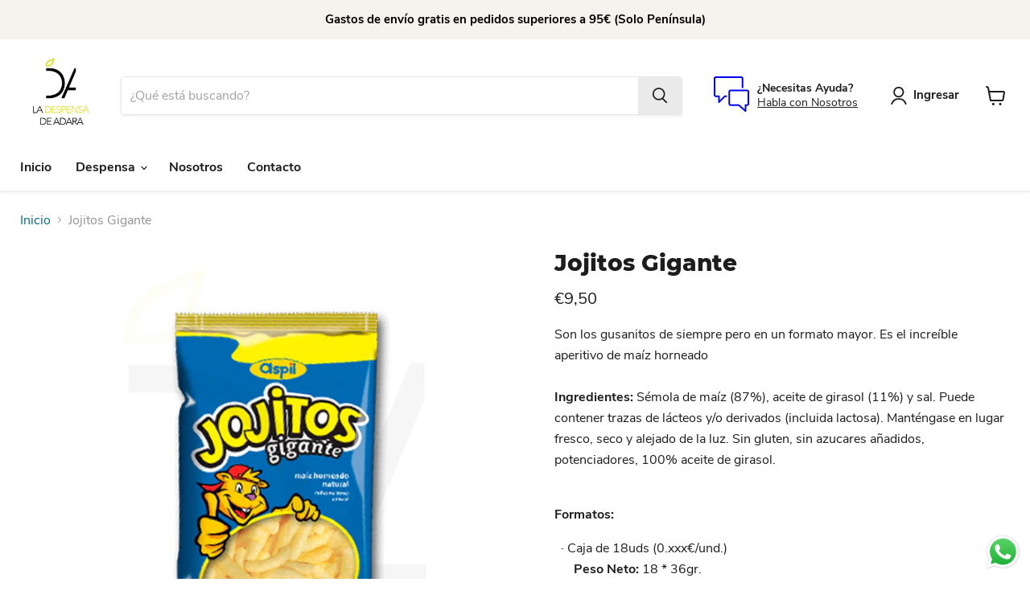

--- FILE ---
content_type: text/javascript; charset=utf-8
request_url: https://ladespensadeadara.com/products/jojitos-gigante.js
body_size: 914
content:
{"id":8756356677981,"title":"Jojitos Gigante","handle":"jojitos-gigante","description":"\u003cp\u003e\u003cspan class=\"s1\"\u003e\u003cspan data-mce-fragment=\"1\"\u003eS\u003c\/span\u003e\u003cspan data-mce-fragment=\"1\"\u003eon los gusanitos de siempre pero en un formato mayor. Es el increíble aperitivo de maíz horneado\u003c\/span\u003e\u003cbr\u003e\u003cbr\u003e\u003c\/span\u003e\u003cstrong\u003eIngredientes:\u003c\/strong\u003e\u003cspan\u003e Sémola de maíz (87%), aceite de girasol (11%) y sal. Puede contener trazas de lácteos y\/o derivados (incluida lactosa). Manténgase en lugar fresco, seco y alejado de la luz. Sin gluten, sin azucares añadidos, potenciadores, 100% aceite de girasol.\u003c\/span\u003e\u003cbr\u003e\u003cbr\u003e\u003c\/p\u003e\n\u003cp\u003e\u003cstrong\u003eFormatos:\u003c\/strong\u003e\u003cbr\u003e\u003c\/p\u003e\n\u003cp\u003e  · \u003cspan data-mce-fragment=\"1\"\u003eCaja de 18uds (0.xxx€\/und.)\u003c\/span\u003e\u003cbr\u003e     \u003cstrong\u003e Peso Neto:\u003c\/strong\u003e 18 * 36gr.\u003cbr\u003e\u003c\/p\u003e","published_at":"2023-11-20T11:41:55+01:00","created_at":"2023-11-20T11:40:33+01:00","vendor":"Aspil","type":"","tags":["Aspil"],"price":950,"price_min":950,"price_max":950,"available":true,"price_varies":false,"compare_at_price":null,"compare_at_price_min":0,"compare_at_price_max":0,"compare_at_price_varies":false,"variants":[{"id":49201062183261,"title":"Default Title","option1":"Default Title","option2":null,"option3":null,"sku":null,"requires_shipping":true,"taxable":true,"featured_image":null,"available":true,"name":"Jojitos Gigante","public_title":null,"options":["Default Title"],"price":950,"weight":1200,"compare_at_price":null,"inventory_management":null,"barcode":null,"requires_selling_plan":false,"selling_plan_allocations":[]}],"images":["\/\/cdn.shopify.com\/s\/files\/1\/0679\/7200\/6198\/files\/Jojitos.png?v=1700477078"],"featured_image":"\/\/cdn.shopify.com\/s\/files\/1\/0679\/7200\/6198\/files\/Jojitos.png?v=1700477078","options":[{"name":"Title","position":1,"values":["Default Title"]}],"url":"\/products\/jojitos-gigante","media":[{"alt":null,"id":46124266946909,"position":1,"preview_image":{"aspect_ratio":1.0,"height":1024,"width":1024,"src":"https:\/\/cdn.shopify.com\/s\/files\/1\/0679\/7200\/6198\/files\/Jojitos.png?v=1700477078"},"aspect_ratio":1.0,"height":1024,"media_type":"image","src":"https:\/\/cdn.shopify.com\/s\/files\/1\/0679\/7200\/6198\/files\/Jojitos.png?v=1700477078","width":1024}],"requires_selling_plan":false,"selling_plan_groups":[]}